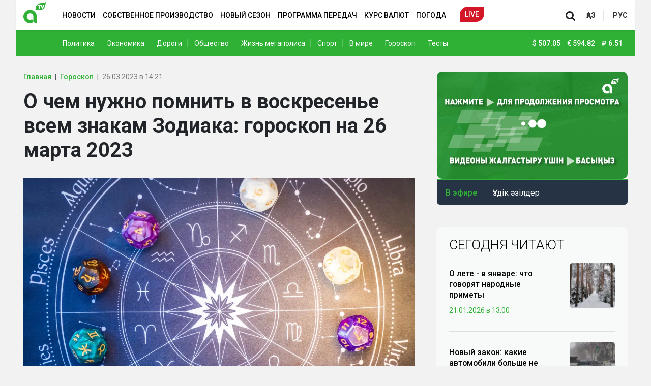

--- FILE ---
content_type: text/html; charset=utf-8
request_url: https://www.google.com/recaptcha/api2/aframe
body_size: 267
content:
<!DOCTYPE HTML><html><head><meta http-equiv="content-type" content="text/html; charset=UTF-8"></head><body><script nonce="9ZeJlNJv8V_MsW0mVxPDOA">/** Anti-fraud and anti-abuse applications only. See google.com/recaptcha */ try{var clients={'sodar':'https://pagead2.googlesyndication.com/pagead/sodar?'};window.addEventListener("message",function(a){try{if(a.source===window.parent){var b=JSON.parse(a.data);var c=clients[b['id']];if(c){var d=document.createElement('img');d.src=c+b['params']+'&rc='+(localStorage.getItem("rc::a")?sessionStorage.getItem("rc::b"):"");window.document.body.appendChild(d);sessionStorage.setItem("rc::e",parseInt(sessionStorage.getItem("rc::e")||0)+1);localStorage.setItem("rc::h",'1769003740038');}}}catch(b){}});window.parent.postMessage("_grecaptcha_ready", "*");}catch(b){}</script></body></html>

--- FILE ---
content_type: image/svg+xml
request_url: https://almaty.tv/build/static/630cef9f2eadefc19b495e5a_tlgrm-ic.svg
body_size: 1613
content:
<?xml version="1.0" encoding="UTF-8"?>
<!DOCTYPE svg PUBLIC "-//W3C//DTD SVG 1.1//EN" "http://www.w3.org/Graphics/SVG/1.1/DTD/svg11.dtd">
<!-- Creator: CorelDRAW 2019 (64-Bit) -->
<svg xmlns="http://www.w3.org/2000/svg" xml:space="preserve" width="22.2149mm" height="18.5123mm" version="1.1" style="shape-rendering:geometricPrecision; text-rendering:geometricPrecision; image-rendering:optimizeQuality; fill-rule:evenodd; clip-rule:evenodd"
viewBox="0 0 2483.5 2069.57"
 xmlns:xlink="http://www.w3.org/1999/xlink"
 xmlns:serif="http://www.serif.com/">
 <defs>
  <style type="text/css">
   <![CDATA[
    .fil0 {fill:#FEFEFE}
   ]]>
  </style>
 </defs>
 <g id="Слой_x0020_1">
  <metadata id="CorelCorpID_0Corel-Layer"/>
  <g id="_1802183833952">
   <path id="telegram-1" class="fil0" d="M1902.32 2046.72c33.31,23.58 76.27,29.48 114.54,15.01 38.29,-14.59 66.45,-47.28 74.94,-86.94 89.92,-422.61 308.06,-1492.24 389.92,-1876.65 6.23,-28.98 -4.14,-59.09 -26.9,-78.46 -22.76,-19.36 -54.33,-24.95 -82.48,-14.47 -433.89,160.58 -1770.09,661.92 -2316.2,864.04 -34.66,12.82 -57.22,46.15 -56.09,82.67 1.25,36.65 25.85,68.41 61.36,79.04 244.94,73.26 566.42,175.17 566.42,175.17 0,0 150.25,453.75 228.6,684.5 9.82,28.98 32.5,51.74 62.37,59.6 29.8,7.75 61.68,-0.42 83.94,-21.43 125.81,-118.77 320.38,-302.47 320.38,-302.47 0,0 369.61,270.99 579.24,420.31l-0.03 0.08zm-1139.29 -897.83l173.72 573.07 38.6 -362.9c0,0 671.27,-605.46 1053.91,-950.55 11.19,-10.13 12.71,-27.1 3.41,-38.98 -9.19,-11.89 -26.17,-14.71 -38.92,-6.62 -443.5,283.23 -1230.77,786.02 -1230.77,786.02l0.04 -0.03z"/>
  </g>
 </g>
</svg>
